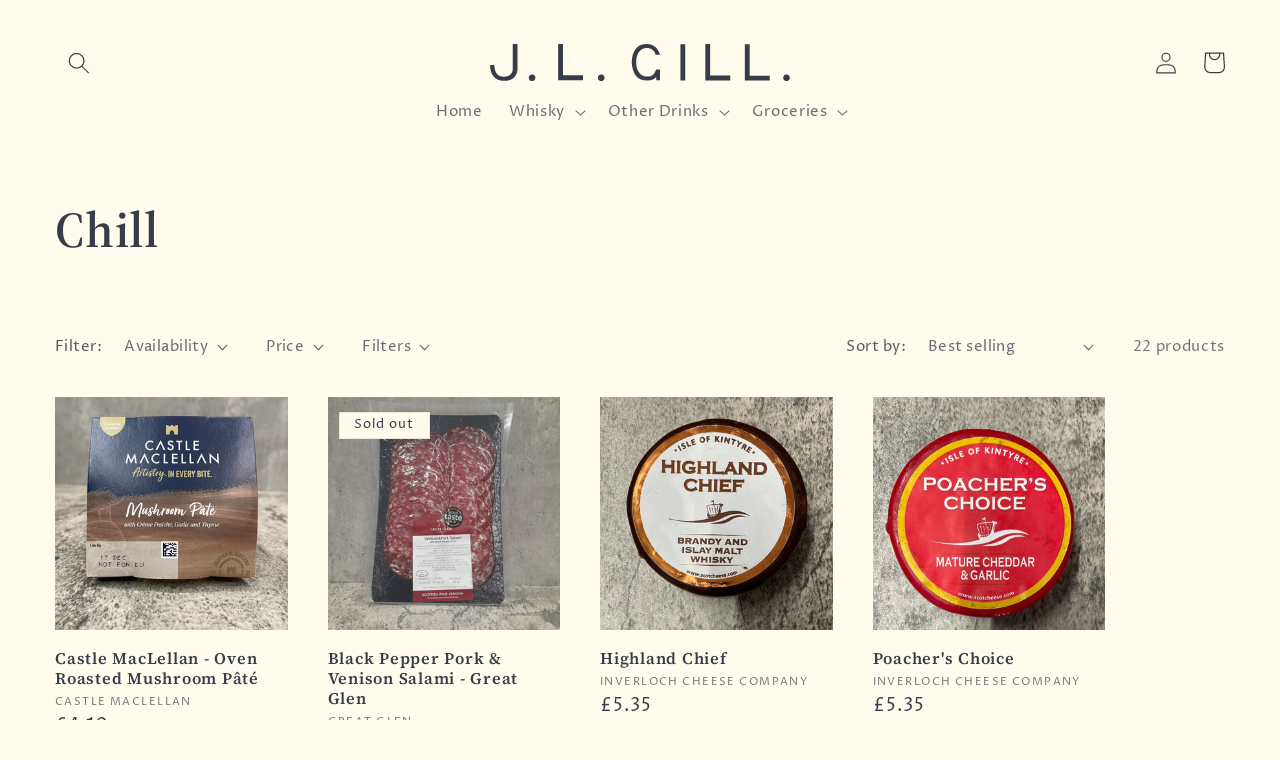

--- FILE ---
content_type: image/svg+xml
request_url: https://jlgill.com/cdn/shop/files/jlgill-logo..svg?v=1728404610&width=300
body_size: 389
content:
<svg xmlns:xlink="http://www.w3.org/1999/xlink" xmlns="http://www.w3.org/2000/svg" version="1.1" viewBox="0 0 1934 237" height="237px" width="1934px">
    <title>J.L.-GILL.</title>
    <g fill-rule="evenodd" fill="none" stroke-width="1" stroke="none" id="Page-1">
        <g fill-rule="nonzero" fill="#373C49" id="logo">
            <g transform="translate(0.457560, 0.000000)" id="J.L.-GILL.">
                <path id="Fill-12" d="M146.488467,0.429332736 L146.488467,153.151333 C146.488467,179.648333 132.814632,208.067647 88.5662199,208.067647 C44.3178079,208.067647 29.1144398,179.932 27.1554398,134.171 L0,134.171 C0,201.826836 36.7344398,234.342 88.7804398,234.342 L93.8254398,234.342 C146.488467,234.342 177.13244,203.082557 177.13244,151.035 L177.13244,0.254 L146.488467,0.429332736 Z"></path>
                <path id="Fill-13" d="M292.14344,215.038 C292.14344,226.852 282.56644,236.429 270.75244,236.429 C258.93844,236.429 249.36144,226.852 249.36144,215.038 C249.36144,203.225 258.93844,193.648 270.75244,193.648 C282.56644,193.648 292.14344,203.225 292.14344,215.038"></path>
                <path id="Fill-14" d="M737.86944,215.038 C737.86944,226.852 728.29244,236.429 716.47844,236.429 C704.66444,236.429 695.08744,226.852 695.08744,215.038 C695.08744,203.225 704.66444,193.648 716.47844,193.648 C728.29244,193.648 737.86944,203.225 737.86944,215.038"></path>
                <path id="Fill-15" d="M1932.96244,215.038 C1932.96244,226.852 1923.39244,236.429 1911.57244,236.429 C1899.76244,236.429 1890.18244,226.852 1890.18244,215.038 C1890.18244,203.225 1899.76244,193.648 1911.57244,193.648 C1923.39244,193.648 1932.96244,203.225 1932.96244,215.038"></path>
                <polygon points="1419.06244 0.61 1387.75903 0.61 1387.75903 231.559 1548.45244 231.559 1548.45244 200.121591 1419.06244 200.121591" id="Fill-17"></polygon>
                <polygon points="469.845851 -5.04870979e-29 438.54244 -3.69383305e-13 438.54244 230.949 599.235851 230.949 599.235851 199.511591 469.845851 199.511591" id="Fill-17-Copy-2"></polygon>
                <polygon points="1673.84585 2 1642.54244 2 1642.54244 232.949 1803.23585 232.949 1803.23585 201.511591 1673.84585 201.511591" id="Fill-17-Copy"></polygon>
                <polygon points="1227.37244 232.752 1258.37244 232.752 1258.37244 1.735 1227.37244 1.735" id="Fill-22"></polygon>
                <path id="G" d="M1011.46948,232.075915 C1038.55608,232.075915 1054.76481,227.077413 1071.02736,210.586039 L1071.02736,230.052132 L1095.82955,230.052132 L1095.82955,161.567934 L1071.02736,161.567934 C1067.68442,169.616899 1065.12906,175.287542 1063.36128,178.579861 C1059.65907,185.474867 1055.76913,190.942654 1051.69145,194.983222 C1041.19403,205.3851 1027.13402,207.492463 1011.46948,207.492463 C962.776381,207.492463 941.605485,159.938152 941.605485,114.530353 C941.605485,69.1225544 962.776381,24.9860393 1011.46948,24.9860393 C1023.87057,24.9860393 1035.29263,28.7437858 1045.73566,36.2592787 C1056.17868,43.7747717 1063.30387,52.5666859 1067.11123,69.1225544 L1095.82955,69.1225544 C1083.31967,25.9901601 1052.48011,0 1011.46948,0 C981.77212,0 956.657421,7.54763359 939.361158,30.0941125 C922.064896,52.6405913 913.503353,82.2726995 913.503353,116.037958 C913.503353,147.624812 923.043929,179.415421 939.361158,201.52622 C955.678387,223.637018 982.098464,232.075915 1011.46948,232.075915 Z"></path>
            </g>
        </g>
    </g>
</svg>